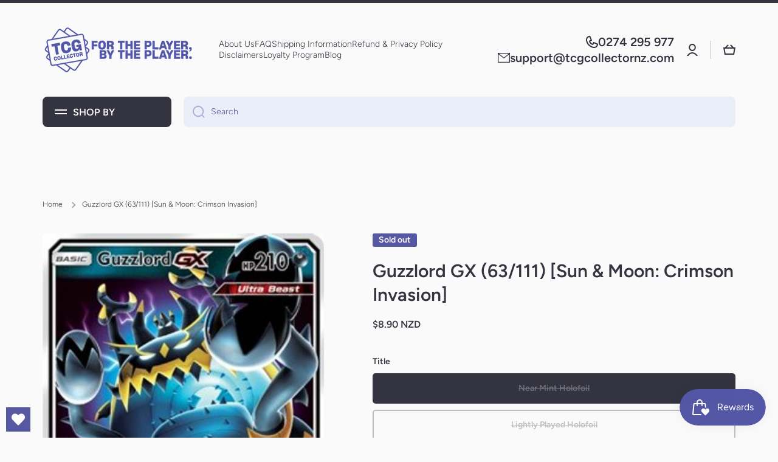

--- FILE ---
content_type: text/javascript; charset=utf-8
request_url: https://tcgcollectornz.com/products/guzzlord-gx-sm-crimson-invasion.js
body_size: 760
content:
{"id":6564783751364,"title":"Guzzlord GX (63\/111) [Sun \u0026 Moon: Crimson Invasion]","handle":"guzzlord-gx-sm-crimson-invasion","description":"\u003ctable class=\"singles-description-table\" xmlns=\"http:\/\/www.w3.org\/1999\/html\"\u003e\n\u003ctbody\u003e\n      \u003ctr\u003e\n          \u003ctd\u003eSet:\u003c\/td\u003e\n          \u003ctd\u003eSun \u0026amp; Moon: Crimson Invasion\u003c\/td\u003e\n      \u003c\/tr\u003e\n      \u003ctr\u003e\n          \u003ctd\u003eType:\u003c\/td\u003e\n          \u003ctd\u003eDarkness\u003c\/td\u003e\n      \u003c\/tr\u003e\n      \u003ctr\u003e\n          \u003ctd\u003eRarity:\u003c\/td\u003e\n          \u003ctd\u003eUltra Rare\u003c\/td\u003e\n      \u003c\/tr\u003e\n      \u003ctr\u003e\n          \u003ctd\u003eRetreat cost:\u003c\/td\u003e\n          \u003ctd\u003eColorless,Colorless,Colorless,Colorless\u003c\/td\u003e\n      \u003c\/tr\u003e\n\u003c\/tbody\u003e\n\u003c\/table\u003e\n\u003cdiv class=\"single-description-div\"\u003e\n\u003ctable class=\"singles-reverse-description-table\"\u003e\n\u003ctbody\u003e\n\u003c\/tbody\u003e\n\u003c\/table\u003e\n\u003cdiv class=\"single-description-div\"\u003e\n\u003c\/div\u003e\n\u003cdiv class=\"catalogMetaData\" style=\"visibility: hidden;\" data-cardtype=\"pokemon\" data-cardid=\"827\" data-tcgid=\"149086\" data-lastupdated=\"2023-10-02T22:24:27.755Z\"\u003e\n\u003c\/div\u003e\n\u003c\/div\u003e\n","published_at":"2022-04-29T15:50:58+12:00","created_at":"2021-03-18T06:51:57+13:00","vendor":"Pokémon","type":"Pokemon Single","tags":["63","Darkness","Fighting[×2]","Holofoil","Psychic[-20]","Sun \u0026 Moon: Crimson Invasion","Ultra Rare"],"price":132,"price_min":132,"price_max":890,"available":false,"price_varies":true,"compare_at_price":null,"compare_at_price_min":0,"compare_at_price_max":0,"compare_at_price_varies":false,"variants":[{"id":39396784275652,"title":"Near Mint Holofoil","option1":"Near Mint Holofoil","option2":null,"option3":null,"sku":"SM4-63-EN-HF-1","requires_shipping":true,"taxable":true,"featured_image":null,"available":false,"name":"Guzzlord GX (63\/111) [Sun \u0026 Moon: Crimson Invasion] - Near Mint Holofoil","public_title":"Near Mint Holofoil","options":["Near Mint Holofoil"],"price":890,"weight":0,"compare_at_price":null,"inventory_management":"shopify","barcode":null,"requires_selling_plan":false,"selling_plan_allocations":[]},{"id":39396784308420,"title":"Lightly Played Holofoil","option1":"Lightly Played Holofoil","option2":null,"option3":null,"sku":"SM4-63-EN-HF-2","requires_shipping":true,"taxable":true,"featured_image":null,"available":false,"name":"Guzzlord GX (63\/111) [Sun \u0026 Moon: Crimson Invasion] - Lightly Played Holofoil","public_title":"Lightly Played Holofoil","options":["Lightly Played Holofoil"],"price":712,"weight":0,"compare_at_price":null,"inventory_management":"shopify","barcode":null,"requires_selling_plan":false,"selling_plan_allocations":[]},{"id":39396784341188,"title":"Moderately Played Holofoil","option1":"Moderately Played Holofoil","option2":null,"option3":null,"sku":"SM4-63-EN-HF-3","requires_shipping":true,"taxable":true,"featured_image":null,"available":false,"name":"Guzzlord GX (63\/111) [Sun \u0026 Moon: Crimson Invasion] - Moderately Played Holofoil","public_title":"Moderately Played Holofoil","options":["Moderately Played Holofoil"],"price":445,"weight":0,"compare_at_price":null,"inventory_management":"shopify","barcode":null,"requires_selling_plan":false,"selling_plan_allocations":[]},{"id":39396784373956,"title":"Heavily Played Holofoil","option1":"Heavily Played Holofoil","option2":null,"option3":null,"sku":"SM4-63-EN-HF-4","requires_shipping":true,"taxable":true,"featured_image":null,"available":false,"name":"Guzzlord GX (63\/111) [Sun \u0026 Moon: Crimson Invasion] - Heavily Played Holofoil","public_title":"Heavily Played Holofoil","options":["Heavily Played Holofoil"],"price":154,"weight":0,"compare_at_price":null,"inventory_management":"shopify","barcode":null,"requires_selling_plan":false,"selling_plan_allocations":[]},{"id":39396784406724,"title":"Damaged Holofoil","option1":"Damaged Holofoil","option2":null,"option3":null,"sku":"SM4-63-EN-HF-5","requires_shipping":true,"taxable":true,"featured_image":null,"available":false,"name":"Guzzlord GX (63\/111) [Sun \u0026 Moon: Crimson Invasion] - Damaged Holofoil","public_title":"Damaged Holofoil","options":["Damaged Holofoil"],"price":132,"weight":0,"compare_at_price":null,"inventory_management":"shopify","barcode":null,"requires_selling_plan":false,"selling_plan_allocations":[]}],"images":["\/\/cdn.shopify.com\/s\/files\/1\/2780\/4920\/files\/149086_d45d59a3-838b-4435-9b06-17deb39e2fc1.jpg?v=1752792932"],"featured_image":"\/\/cdn.shopify.com\/s\/files\/1\/2780\/4920\/files\/149086_d45d59a3-838b-4435-9b06-17deb39e2fc1.jpg?v=1752792932","options":[{"name":"Title","position":1,"values":["Near Mint Holofoil","Lightly Played Holofoil","Moderately Played Holofoil","Heavily Played Holofoil","Damaged Holofoil"]}],"url":"\/products\/guzzlord-gx-sm-crimson-invasion","media":[{"alt":null,"id":35539611025604,"position":1,"preview_image":{"aspect_ratio":0.716,"height":437,"width":313,"src":"https:\/\/cdn.shopify.com\/s\/files\/1\/2780\/4920\/files\/149086_d45d59a3-838b-4435-9b06-17deb39e2fc1.jpg?v=1752792932"},"aspect_ratio":0.716,"height":437,"media_type":"image","src":"https:\/\/cdn.shopify.com\/s\/files\/1\/2780\/4920\/files\/149086_d45d59a3-838b-4435-9b06-17deb39e2fc1.jpg?v=1752792932","width":313}],"requires_selling_plan":false,"selling_plan_groups":[]}

--- FILE ---
content_type: text/javascript
request_url: https://tcgcollectornz.com/cdn/shop/t/24/assets/vertical-menu.js?v=88349962644468360871715638388
body_size: 170
content:
class headerMenuHandler extends HTMLElement{constructor(){super(),this.menuholder=this.querySelector(".vertical-menu__items"),this.button=this.querySelector(".vertical-menu__show-more"),Shopify.designMode&&setTimeout(this.resizeMenu.bind(this),400),this.createEvents();var _this=this;Shopify.designMode||(document.addEventListener("DOMContentLoaded",event=>{setTimeout(_this.resizeMenu.bind(_this),200),setTimeout(_this.resizeMenu.bind(_this),1e3)}),document.addEventListener("visibilitychange",function(){document.hidden||setTimeout(_this.resizeMenu.bind(_this),200)}))}resizeMenu(){const main_content=document.getElementById("MainContent"),items_top_position=window.scrollY+this.menuholder.getBoundingClientRect().top;if(main_content.children.length){if(this.querySelectorAll(".hidden-menu-item").forEach(item=>{item.classList.remove("hidden-menu-item")}),main_content.hasAttribute("data-menu-in-content")||main_content.classList.contains("menu-opened-by-default")){const index=Number(main_content.getAttribute("data-menu-in-content"))-1,section_height=window.scrollY+main_content.children[index].getBoundingClientRect().bottom,menu_top_position=(this.closest(".menu-opened-by-default")?0:window.scrollY)+this.getBoundingClientRect().top;var height=section_height-menu_top_position;this.closest(".menu-opened-by-default")&&(height=Math.min(height,this.menuholder.offsetHeight+20),height=height<-1?this.menuholder.offsetHeight+20:height),this.style.height="100%",this.style.minHeight=height+"px",this.renderItems(items_top_position,height)}else this.renderItems(items_top_position,620);this.hasAttribute("hide-before-load")&&this.removeAttribute("hide-before-load")}}renderItems(items_top_position,height){for(var hide_item=!0,offsetmain=this.menuholder.children[0].offsetTop,i=this.menuholder.children.length-1;i>=0;i--){var item=this.menuholder.children[i],y=item.offsetTop+offsetmain+item.offsetHeight;if(this.menuholder.children.length-1==i&&y<=height)return this.button.classList.add("hide"),"break";y>height?(this.button.classList.contains("hide")&&this.button.classList.remove("hide"),item.classList.add("hidden-menu-item")):hide_item&&(hide_item=!1,y>height-this.button.offsetHeight-15&&item.classList.add("hidden-menu-item"))}}resizeMenuEvent(){setTimeout(this.resizeMenu.bind(this),800)}createEvents(){window.addEventListener("resize",this.resizeMenuEvent.bind(this)),this.button.addEventListener("click",this.clickHandler.bind(this))}clickHandler(event){this.button.classList.contains("active")?(this.classList.remove("menu-show-items"),setTimeout(this.hideItems.bind(this),0)):(this.classList.add("menu-opened"),this.button.classList.add("active"),setTimeout(this.showItems.bind(this),0))}showItems(){this.classList.add("menu-show-items")}hideItems(){this.classList.remove("menu-opened"),this.button.classList.remove("active"),window.dispatchEvent(new Event("forStickyHeader"))}}customElements.define("vertical-menu",headerMenuHandler);
//# sourceMappingURL=/cdn/shop/t/24/assets/vertical-menu.js.map?v=88349962644468360871715638388
